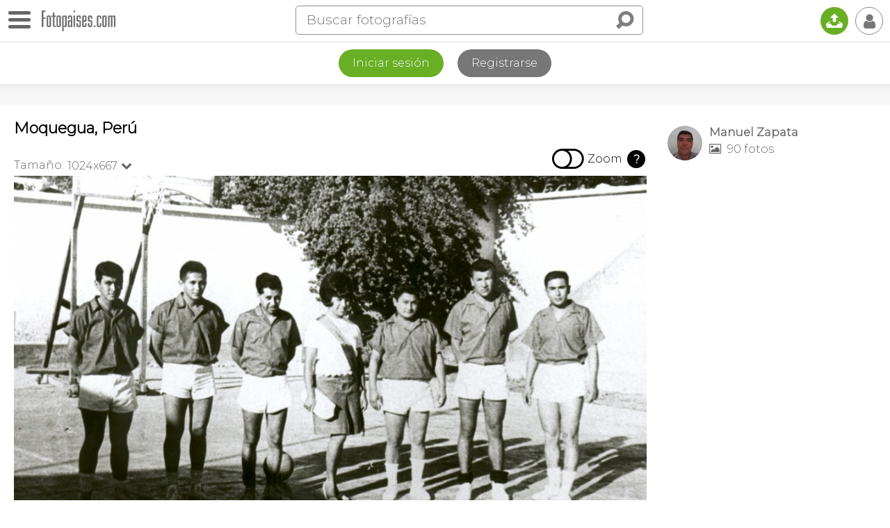

--- FILE ---
content_type: text/html
request_url: https://www.fotopaises.com/foto/moquegua-peru-468103
body_size: 11397
content:
<!DOCTYPE html>
<html>
<head>
<meta http-equiv="content-type" content="text/html; charset=utf-8" />
<meta name="viewport" content="width=device-width, initial-scale=1.0, maximum-scale=1.0, user-scalable=no" />
<meta name="HandheldFriendly" content="true" />
<meta name="apple-mobile-web-app-capable" content="yes">
<meta name="distribution" content="global" />
<meta name="author" content="Tutiempo Network, S.L." />
<meta name="lang" content="es" />
<meta name="description" content="Foto de Moquegua, Perú. Fotografía publicada por Manuel Zapata. Ver más fotografías de Moquegua o de Perú" />
<meta name="keywords" content="Foto de Moquegua, Perú,fotógrafía,foto,fotos,panorámica,imágenes,mundo,Moquegua,paises,Perú,ciudades,rios,montañas,edificios,personas,plazas,monumentos,iglesias,catedrales,pinturas" />
<title>Foto de Moquegua, Perú</title>
<link rel="canonical" href="https://www.fotopaises.com/foto/moquegua-peru-468103" /><meta property="og:site_name" content="www.fotopaises.com" />
<meta property="fb:app_id" content="2101487800155806" />
<meta property="og:title" content="Foto de Moquegua, Perú" />
<meta property="og:type" content="website" />
<meta property="og:description" content="Foto de Moquegua, Perú. Fotografía publicada por Manuel Zapata. Ver más fotografías de Moquegua o de Perú" />
<meta property="og:url" content="https://www.fotopaises.com/foto/moquegua-peru-468103" />
<meta property="og:image" content="https://www.fotopaises.com/Fotos-Paises/t1024/2016/6/6/1622_1465110462.jpg" />
<meta property="og:image:width" content="1024" />
<meta property="og:image:height" content="666,5" />
<meta name="twitter:card" content="summary_large_image" />
<meta name="twitter:title" content="Foto de Moquegua, Perú" />
<meta name="twitter:description" content="Foto de Moquegua, Perú. Fotografía publicada por Manuel Zapata. Ver más fotografías de Moquegua o de Perú" />
<meta name="twitter:image:src" content="https://www.fotopaises.com/Fotos-Paises/t1024/2016/6/6/1622_1465110462.jpg" />
<meta name="twitter:domain" content="fotopaises.com" />
<link rel="amphtml" href="https://www.fotopaises.com/amp/foto/moquegua-peru-468103" /><script>(function(){/*Copyright The Closure Library Authors. SPDX-License-Identifier: Apache-2.0*/'use strict';var g=function(a){var b=0;return function(){return b<a.length?{done:!1,value:a[b++]}:{done:!0}}},l=this||self,m=/^[\w+/_-]+[=]{0,2}$/,p=null,q=function(){},r=function(a){var b=typeof a;if("object"==b)if(a){if(a instanceof Array)return"array";if(a instanceof Object)return b;var c=Object.prototype.toString.call(a);if("[object Window]"==c)return"object";if("[object Array]"==c||"number"==typeof a.length&&"undefined"!=typeof a.splice&&"undefined"!=typeof a.propertyIsEnumerable&&!a.propertyIsEnumerable("splice"))return"array";if("[object Function]"==c||"undefined"!=typeof a.call&&"undefined"!=typeof a.propertyIsEnumerable&&!a.propertyIsEnumerable("call"))return"function"}else return"null";else if("function"==b&&"undefined"==typeof a.call)return"object";return b},u=function(a,b){function c(){}c.prototype=b.prototype;a.prototype=new c;a.prototype.constructor=a};var v=function(a,b){Object.defineProperty(l,a,{configurable:!1,get:function(){return b},set:q})};var y=function(a,b){this.b=a===w&&b||"";this.a=x},x={},w={};var aa=function(a,b){a.src=b instanceof y&&b.constructor===y&&b.a===x?b.b:"type_error:TrustedResourceUrl";if(null===p)b:{b=l.document;if((b=b.querySelector&&b.querySelector("script[nonce]"))&&(b=b.nonce||b.getAttribute("nonce"))&&m.test(b)){p=b;break b}p=""}b=p;b&&a.setAttribute("nonce",b)};var z=function(){return Math.floor(2147483648*Math.random()).toString(36)+Math.abs(Math.floor(2147483648*Math.random())^+new Date).toString(36)};var A=function(a,b){b=String(b);"application/xhtml+xml"===a.contentType&&(b=b.toLowerCase());return a.createElement(b)},B=function(a){this.a=a||l.document||document};B.prototype.appendChild=function(a,b){a.appendChild(b)};var C=function(a,b,c,d,e,f){try{var k=a.a,h=A(a.a,"SCRIPT");h.async=!0;aa(h,b);k.head.appendChild(h);h.addEventListener("load",function(){e();d&&k.head.removeChild(h)});h.addEventListener("error",function(){0<c?C(a,b,c-1,d,e,f):(d&&k.head.removeChild(h),f())})}catch(n){f()}};var ba=l.atob("aHR0cHM6Ly93d3cuZ3N0YXRpYy5jb20vaW1hZ2VzL2ljb25zL21hdGVyaWFsL3N5c3RlbS8xeC93YXJuaW5nX2FtYmVyXzI0ZHAucG5n"),ca=l.atob("WW91IGFyZSBzZWVpbmcgdGhpcyBtZXNzYWdlIGJlY2F1c2UgYWQgb3Igc2NyaXB0IGJsb2NraW5nIHNvZnR3YXJlIGlzIGludGVyZmVyaW5nIHdpdGggdGhpcyBwYWdlLg=="),da=l.atob("RGlzYWJsZSBhbnkgYWQgb3Igc2NyaXB0IGJsb2NraW5nIHNvZnR3YXJlLCB0aGVuIHJlbG9hZCB0aGlzIHBhZ2Uu"),ea=function(a,b,c){this.b=a;this.f=new B(this.b);this.a=null;this.c=[];this.g=!1;this.i=b;this.h=c},F=function(a){if(a.b.body&&!a.g){var b=function(){D(a);l.setTimeout(function(){return E(a,3)},50)};C(a.f,a.i,2,!0,function(){l[a.h]||b()},b);a.g=!0}},D=function(a){for(var b=G(1,5),c=0;c<b;c++){var d=H(a);a.b.body.appendChild(d);a.c.push(d)}b=H(a);b.style.bottom="0";b.style.left="0";b.style.position="fixed";b.style.width=G(100,110).toString()+"%";b.style.zIndex=G(2147483544,2147483644).toString();b.style["background-color"]=I(249,259,242,252,219,229);b.style["box-shadow"]="0 0 12px #888";b.style.color=I(0,10,0,10,0,10);b.style.display="flex";b.style["justify-content"]="center";b.style["font-family"]="Roboto, Arial";c=H(a);c.style.width=G(80,85).toString()+"%";c.style.maxWidth=G(750,775).toString()+"px";c.style.margin="24px";c.style.display="flex";c.style["align-items"]="flex-start";c.style["justify-content"]="center";d=A(a.f.a,"IMG");d.className=z();d.src=ba;d.style.height="24px";d.style.width="24px";d.style["padding-right"]="16px";var e=H(a),f=H(a);f.style["font-weight"]="bold";f.textContent=ca;var k=H(a);k.textContent=da;J(a,e,f);J(a,e,k);J(a,c,d);J(a,c,e);J(a,b,c);a.a=b;a.b.body.appendChild(a.a);b=G(1,5);for(c=0;c<b;c++)d=H(a),a.b.body.appendChild(d),a.c.push(d)},J=function(a,b,c){for(var d=G(1,5),e=0;e<d;e++){var f=H(a);b.appendChild(f)}b.appendChild(c);c=G(1,5);for(d=0;d<c;d++)e=H(a),b.appendChild(e)},G=function(a,b){return Math.floor(a+Math.random()*(b-a))},I=function(a,b,c,d,e,f){return"rgb("+G(Math.max(a,0),Math.min(b,255)).toString()+","+G(Math.max(c,0),Math.min(d,255)).toString()+","+G(Math.max(e,0),Math.min(f,255)).toString()+")"},H=function(a){a=A(a.f.a,"DIV");a.className=z();return a},E=function(a,b){0>=b||null!=a.a&&0!=a.a.offsetHeight&&0!=a.a.offsetWidth||(fa(a),D(a),l.setTimeout(function(){return E(a,b-1)},50))},fa=function(a){var b=a.c;var c="undefined"!=typeof Symbol&&Symbol.iterator&&b[Symbol.iterator];b=c?c.call(b):{next:g(b)};for(c=b.next();!c.done;c=b.next())(c=c.value)&&c.parentNode&&c.parentNode.removeChild(c);a.c=[];(b=a.a)&&b.parentNode&&b.parentNode.removeChild(b);a.a=null};var ia=function(a,b,c,d,e){var f=ha(c),k=function(n){n.appendChild(f);l.setTimeout(function(){f?(0!==f.offsetHeight&&0!==f.offsetWidth?b():a(),f.parentNode&&f.parentNode.removeChild(f)):a()},d)},h=function(n){document.body?k(document.body):0<n?l.setTimeout(function(){h(n-1)},e):b()};h(3)},ha=function(a){var b=document.createElement("div");b.className=a;b.style.width="1px";b.style.height="1px";b.style.position="absolute";b.style.left="-10000px";b.style.top="-10000px";b.style.zIndex="-10000";return b};var K={},L=null;var M=function(){},N="function"==typeof Uint8Array,O=function(a,b){a.b=null;b||(b=[]);a.j=void 0;a.f=-1;a.a=b;a:{if(b=a.a.length){--b;var c=a.a[b];if(!(null===c||"object"!=typeof c||Array.isArray(c)||N&&c instanceof Uint8Array)){a.g=b-a.f;a.c=c;break a}}a.g=Number.MAX_VALUE}a.i={}},P=[],Q=function(a,b){if(b<a.g){b+=a.f;var c=a.a[b];return c===P?a.a[b]=[]:c}if(a.c)return c=a.c[b],c===P?a.c[b]=[]:c},R=function(a,b,c){a.b||(a.b={});if(!a.b[c]){var d=Q(a,c);d&&(a.b[c]=new b(d))}return a.b[c]};M.prototype.h=N?function(){var a=Uint8Array.prototype.toJSON;Uint8Array.prototype.toJSON=function(){var b;void 0===b&&(b=0);if(!L){L={};for(var c="ABCDEFGHIJKLMNOPQRSTUVWXYZabcdefghijklmnopqrstuvwxyz0123456789".split(""),d=["+/=","+/","-_=","-_.","-_"],e=0;5>e;e++){var f=c.concat(d[e].split(""));K[e]=f;for(var k=0;k<f.length;k++){var h=f[k];void 0===L[h]&&(L[h]=k)}}}b=K[b];c=[];for(d=0;d<this.length;d+=3){var n=this[d],t=(e=d+1<this.length)?this[d+1]:0;h=(f=d+2<this.length)?this[d+2]:0;k=n>>2;n=(n&3)<<4|t>>4;t=(t&15)<<2|h>>6;h&=63;f||(h=64,e||(t=64));c.push(b[k],b[n],b[t]||"",b[h]||"")}return c.join("")};try{return JSON.stringify(this.a&&this.a,S)}finally{Uint8Array.prototype.toJSON=a}}:function(){return JSON.stringify(this.a&&this.a,S)};var S=function(a,b){return"number"!==typeof b||!isNaN(b)&&Infinity!==b&&-Infinity!==b?b:String(b)};M.prototype.toString=function(){return this.a.toString()};var T=function(a){O(this,a)};u(T,M);var U=function(a){O(this,a)};u(U,M);var ja=function(a,b){this.c=new B(a);var c=R(b,T,5);c=new y(w,Q(c,4)||"");this.b=new ea(a,c,Q(b,4));this.a=b},ka=function(a,b,c,d){b=new T(b?JSON.parse(b):null);b=new y(w,Q(b,4)||"");C(a.c,b,3,!1,c,function(){ia(function(){F(a.b);d(!1)},function(){d(!0)},Q(a.a,2),Q(a.a,3),Q(a.a,1))})};var la=function(a,b){V(a,"internal_api_load_with_sb",function(c,d,e){ka(b,c,d,e)});V(a,"internal_api_sb",function(){F(b.b)})},V=function(a,b,c){a=l.btoa(a+b);v(a,c)},W=function(a,b,c){for(var d=[],e=2;e<arguments.length;++e)d[e-2]=arguments[e];e=l.btoa(a+b);e=l[e];if("function"==r(e))e.apply(null,d);else throw Error("API not exported.");};var X=function(a){O(this,a)};u(X,M);var Y=function(a){this.h=window;this.a=a;this.b=Q(this.a,1);this.f=R(this.a,T,2);this.g=R(this.a,U,3);this.c=!1};Y.prototype.start=function(){ma();var a=new ja(this.h.document,this.g);la(this.b,a);na(this)};var ma=function(){var a=function(){if(!l.frames.googlefcPresent)if(document.body){var b=document.createElement("iframe");b.style.display="none";b.style.width="0px";b.style.height="0px";b.style.border="none";b.style.zIndex="-1000";b.style.left="-1000px";b.style.top="-1000px";b.name="googlefcPresent";document.body.appendChild(b)}else l.setTimeout(a,5)};a()},na=function(a){var b=Date.now();W(a.b,"internal_api_load_with_sb",a.f.h(),function(){var c;var d=a.b,e=l[l.btoa(d+"loader_js")];if(e){e=l.atob(e);e=parseInt(e,10);d=l.btoa(d+"loader_js").split(".");var f=l;d[0]in f||"undefined"==typeof f.execScript||f.execScript("var "+d[0]);for(;d.length&&(c=d.shift());)d.length?f[c]&&f[c]!==Object.prototype[c]?f=f[c]:f=f[c]={}:f[c]=null;c=Math.abs(b-e);c=1728E5>c?0:c}else c=-1;0!=c&&(W(a.b,"internal_api_sb"),Z(a,Q(a.a,6)))},function(c){Z(a,c?Q(a.a,4):Q(a.a,5))})},Z=function(a,b){a.c||(a.c=!0,a=new l.XMLHttpRequest,a.open("GET",b,!0),a.send())};(function(a,b){l[a]=function(c){for(var d=[],e=0;e<arguments.length;++e)d[e-0]=arguments[e];l[a]=q;b.apply(null,d)}})("__d3lUW8vwsKlB__",function(a){"function"==typeof window.atob&&(a=window.atob(a),a=new X(a?JSON.parse(a):null),(new Y(a)).start())});}).call(this);window.__d3lUW8vwsKlB__("[base64]");</script>
<script>(function(i,s,o,g,r,a,m){i['GoogleAnalyticsObject']=r;i[r]=i[r]||function(){(i[r].q=i[r].q||[]).push(arguments)},i[r].l=1*new Date();a=s.createElement(o),m=s.getElementsByTagName(o)[0];a.async=1;a.src=g;m.parentNode.insertBefore(a,m)})(window,document,'script','https://www.google-analytics.com/analytics.js','ga');ga('create', 'UA-261803-2', 'auto');ga('send', 'pageview');</script>
<link rel="preconnect" href="https://fonts.gstatic.com"><link href="https://fonts.googleapis.com/css2?family=Montserrat:wght@100;200;300&display=swap" rel="stylesheet">
<link href="/oc/css/fotopaises.css" rel="stylesheet">
</head>
<body>
<div class="topbar"><div id="botonmenu" class=""><div class="nav-icon"><span></span></div></div><a href="https://www.fotopaises.com/" class="logo"><img src="/oc/i/logo.png" width="106" height="30" /></a><span class="IconoBuscar"><i class="ti">&#xe03e;</i></span><div class="search"><form method="get" action="/buscar"><div class="bigbus"><input placeholder="Buscar fotografías" type="text" name="s" value="" autocomplete="off" /><input type="submit" class="ti" value="&#xe03e;" /></div></form><span class="closesearch"><i class="ti">&#x2715;</i></span></div><a href="/subir-fotos/" class="upload" title="Subir fotografías"><i class="ti">&#x1f4e4;</i></a><span class="usertopboton"><i class="ti">&#x1f464;</i></span></div><div class="LogReg"><div class="botones"><a href="/cuenta/?ver=iniciar-sesion" class="log">Iniciar sesión</a><a href="/cuenta/?ver=registrarse" class="reg">Registrarse</a></div></div><div class="topshadow"></div><div class="contcenter"><div class="leftcol"><div class="toptitle"><h1>Moquegua, Perú</h1></div><div class="topfoto"><div class="tamanos noselect"><span class="txtamano">Tamaño:</span><span class="sel">1024x667<i class="ti">&#xe75c;</i><ul class="seltamano"><li><a href="?size=full">2048x1333</a></li><li><a href="?size=500">500x325</a></li></ul></span></div><div class="TogleZoom noselect"><div class="click"><i class="ti apagado">&#xf204;</i><i class="ti encendido">&#xf205;</i></div><span>Zoom</span><span class="zoominfo">?</span></div></div>
<div class="foto" id="ContendorImagen">
<img id="ImagenMostrando" src="/Fotos-Paises/t1024/2016/6/6/1622_1465110462.jpg" width="1024" height="666,5" alt="Foto de Moquegua, Perú" />
</div><div class="bajofoto"><div class="divsocial"><span class="social i-ss"><i class="ti">&#xe73c;</i></span><span class="social sharevis"><i class="ti">&#xe73c;</i></span><a href="#" rel="nofollow" target="_blank" class="social share facebook"><i class="ti">&#x66;</i></a><a href="#" rel="nofollow" target="_blank" class="social share pinterest"><i class="ti">&#x31;</i></a><a href="#" rel="nofollow" target="_blank" class="social share twitter"><i class="ti">&#x54;</i></a><a href="#" rel="nofollow" target="_blank" class="social share whatsapp"><i class="ti" style="font-size:115%;">&#xf232;</i></a></div><span class="comentarios" onclick="scrollToAnchor('anchorcoment');"><i class="ti">&#xe0ab;</i></span><span data="468103,1622" class="like"></span></div><div class="PubAfterFoto"></div><div class="princdata"><h3>Datos de la fotografía</h3><p>Foto realizada en Moquegua, Moquegua, Perú.</p><p>Esta fotografía pertenece a la categoría del autor: <a href="/autor/m-zapata-m/fotos-antiguas-de-moquegua-1"><i class="ti">&#xf114;</i> <strong>Fotos Antiguas de Moquegua</strong></a></p><p>Publicada el día 6 de Junio de 2016.</p></div><style>.TiempoLoc{margin-top:20px;} .TiempoLoc a{color:black; font-size:20px;} .TiempoLoc a i{font-size:26px;}</style><div class="TiempoLoc"><a href="https://www.tutiempo.net/peru.html" title="El tiempo en Perú"><i class="ti">&#x48;</i> El Tiempo</a></div><h3>Fotografías de:</h3><div class="loctags"><ul><li><a href="/fotos/PE@18@Moquegua" title="Fotografías de Moquegua">Moquegua</a></li><li><a href="/fotos/departamento-de-moquegua/PE@18" title="Fotografías de Moquegua">Moquegua</a></li><li><a href="/fotos/peru" title="Fotografías de Perú">Perú</a></li></ul></div></div><!--Right--><div class="rightcol">
<div class="infouser">
<a href="/autor/m-zapata-m">
<img src="/oc/user/1/1622_50.jpg" width="50" height="50">
<span class="nus">Manuel Zapata</span>
<span class="nfo"><i class="ti">&#xe819;</i> 90 fotos</span>
</a>
</div>
<div class="PubFotoRightCol"></div></div></div><div class="contcenter finpage"><div class="fotrelac"><h3>Imágenes relacionadas</h3><div class="negmar"><div id="relacionadas" class="flex-images"><div class="item" data-w="500" data-h="342,28515625"><a href="/foto/moquegua-peru-468042"><img src="/Fotos-Paises/t500/2016/6/6/1622_1465109674.jpg" /></a></div><div class="item" data-w="500" data-h="292,96875"><a href="/foto/moquegua-peru-468045"><img src="/Fotos-Paises/t500/2016/6/6/1622_1465109856.jpg" /></a></div><div class="item" data-w="500" data-h="336,669921875"><a href="/foto/moquegua-peru-468096"><img src="/Fotos-Paises/t500/2016/6/6/1622_1465109152.jpg" /></a></div><div class="item" data-w="500" data-h="352,05078125"><a href="/foto/moquegua-peru-468068"><img src="/Fotos-Paises/t500/2016/6/6/1622_1465109167.jpg" /></a></div><div class="item" data-w="500" data-h="362,3046875"><a href="/foto/moquegua-peru-468044"><img src="/Fotos-Paises/t500/2016/6/6/1622_1465105858.jpg" /></a></div><div class="item" data-w="500" data-h="375"><a href="/foto/moquegua-peru-468079"><img src="/Fotos-Paises/t500/2016/6/6/1622_1465106905.jpg" /></a></div><div class="item" data-w="500" data-h="280,517578125"><a href="/foto/moquegua-peru-468107"><img src="/Fotos-Paises/t500/2016/6/6/1622_1465111593.jpg" /></a></div><div class="item" data-w="334,95145631068" data-h="500"><a href="/foto/moquegua-peru-468033"><img src="/Fotos-Paises/t500/2016/6/6/1622_1465107286.jpg" /></a></div><div class="item" data-w="500" data-h="334,716796875"><a href="/foto/moquegua-peru-468106"><img src="/Fotos-Paises/t500/2016/6/6/1622_1465108974.jpg" /></a></div><div class="item" data-w="500" data-h="297,8515625"><a href="/foto/moquegua-peru-468097"><img src="/Fotos-Paises/t500/2016/6/6/1622_1465110910.jpg" /></a></div><div class="item" data-w="380,20833333333" data-h="500"><a href="/foto/moquegua-peru-468038"><img src="/Fotos-Paises/t500/2016/6/6/1622_1465109939.jpg" /></a></div><div class="item" data-w="500" data-h="375"><a href="/foto/moquegua-peru-468041"><img src="/Fotos-Paises/t500/2016/6/6/1622_1465107626.jpg" /></a></div></div></div></div><div class="BoxComentarios"><a name="anchorcoment"></a><h3>Comentarios</h3><div class="newcoment"><form action="#comentar" id="comentbox" name="comentarios" method="post"><input type="hidden" name="ac" value="add" /><input type="hidden" name="foto" value="468103" /><input type="hidden" name="autor" value="1622" /><img src="/oc/user/nf_50.jpg" width="50" height="50"><textarea id="NuevoComentario" placeholder="Añade tú comentario y se amable." rows="3" name="coment" cols="50"></textarea><input type="button" class="submit" onclick="addcoment();" value="Enviar"></form></div><div class="listcoment"></div></div></div>
<div class="BlqPubPie" style="text-align:center;"><script async src="https://pagead2.googlesyndication.com/pagead/js/adsbygoogle.js"></script><!-- FP-V5 --><ins class="adsbygoogle" style="display:block" data-ad-client="ca-pub-2813598087906763" data-ad-slot="2344274345" data-ad-format="auto" data-full-width-responsive="true"></ins><script>(adsbygoogle = window.adsbygoogle || []).push({});</script></div>
<div class="PiePagina"><div class="legal">Copyright © 2026 Tutiempo Network, S.L. | <a href="/aviso-legal.html">Aviso Legal y Proteccion de Datos</a> | <a href="/politica-de-cookies.html">Política de Cookies</a> | <a href="/contactanos.html">Contáctanos</a> | <a href="/ayuda.html">Ayuda</a></div><div style="padding:10px;">

<iframe src="https://www.facebook.com/plugins/page.php?href=https%3A%2F%2Fwww.facebook.com%2FFotopaises%2F&tabs&width=340&height=70&small_header=true&adapt_container_width=true&hide_cover=true&show_facepile=false&appId=102940906524080" width="340" height="70" style="border:none;overflow:hidden" scrolling="no" frameborder="0" allowfullscreen="true" allow="autoplay; clipboard-write; encrypted-media; picture-in-picture; web-share"></iframe>

</div><div class="estamosen"><h5>Puedes seguirnos en:</h5><a href="https://www.facebook.com/Fotopaises/" rel="nofollow" target="_blank" class="first"><i class="ti">&#x66;</i></a><a href="https://www.pinterest.es/fotopaises/" rel="nofollow" target="_blank"><i class="ti">&#x31;</i></a></div></div>
<div id="MenuLeft" class="noselect"><div class="close"></div><ul><li><a href="/">Fotos del mundo</a></li><li><a href="/fotos/europa">Europa</a></li><li><a href="/fotos/asia">Asia</a></li><li><a href="/fotos/africa">África</a></li><li><a href="/fotos/america-del-norte">América del Norte</a></li><li><a href="/fotos/america-del-sur">América del Sur</a></li><li><a href="/fotos/oceania">Oceanía</a></li><li><a href="/fotos/antartida">Antártida</a></li><li><a href="/fotos/panoramicas">Fotografías panorámicas</a></li><li><a href="/mapa/">Fotos en el mapa</a></li>
<li><a href="https://www.tutiempo.net">El tiempo</a></li>
<li><a href="https://tusmemes.es">Crear memes</a></li>
<li><a href="#" rel="nofollow" target="_blank" class="share facebook"><i class="ti">&#x66;</i>&nbsp;&nbsp;&nbsp;Compartir en Facebook</a></li><li><a href="#" rel="nofollow" target="_blank" class="share pinterest"><i class="ti">&#x31;</i>&nbsp;&nbsp;&nbsp;Compartir en Pinterest</a></li><li><a href="#" rel="nofollow" target="_blank" class="share twitter"><i class="ti">&#x54;</i>&nbsp;&nbsp;&nbsp;Compartir en Twitter</a></li><li><a href="#" rel="nofollow" target="_blank" class="share whatsapp"><i class="ti" style="font-size:115%;">&#xf232;</i>&nbsp;&nbsp;&nbsp;Compartir por Whatsapp</a></li></ul></div>
<div id="UserMenu" class="noselect"><div class="close"></div><ul><li><a href="/cuenta/?ver=iniciar-sesion">Iniciar sesión</a></li><li><a href="/cuenta/?ver=registrarse">Registrarse</a></li></ul></div>
<div class="DarkBoxMsj"></div><div id="BoxMsj"></div>
<script src="/oc/js/jquery-3.5.1.min.js"></script>
<script src="/oc/js/jquery.flex-images.js"></script><script>$("#relacionadas").flexImages({rowHeight:140});</script><script type="text/javascript" src="/oc/js/jquery.zoom.js"></script><script>var rtime;var timeout = false;var delta = 200;var zoomini = 0; $(document).ready(function(){IniciarZoomImagen();});function IniciarZoomImagen(){var contw = $("#ContendorImagen").width() * 1;var imgw = $("#ImagenMostrando").attr("width") * 1;if(imgw > contw){$("#ContendorImagen").removeClass("small");$(".TogleZoom").show();}else{$("#ContendorImagen").addClass("small");$(".TogleZoom").hide();if(zoomini == 1){$("#ContendorImagen").trigger("zoom.destroy");}}}document.addEventListener("contextmenu", event => event.preventDefault());$(".topfoto .tamanos span.sel").click(function(e){$(".tamanos .seltamano").slideToggle(200);});$(window).resize(function(){rtime = new Date();if(timeout === false){timeout = true; setTimeout(resizeend, delta);}});function resizeend(){if(new Date() - rtime < delta){setTimeout(resizeend, delta);}else{timeout = false; IniciarZoomImagen();}}$(".TogleZoom .click").click(function(){if($(".TogleZoom .click").hasClass("on")){$(".TogleZoom .click").removeClass("on");$("#ContendorImagen").trigger("zoom.destroy");zoomini = 0;}else{$(".TogleZoom .click").addClass("on");$("#ContendorImagen").zoom();zoomini = 1;}});$(".TogleZoom .zoominfo").click(function(){var msj = "<h3 style=\"margin:0;\"><i class=\"ti\" style=\"margin-right:10px;\">&#xe001;</i>Zoom en imágenes</h3><p><strong>Tras activar el zoom</strong></p><p>En dispositivos con ratón pasa el puntero por encima de la imagen para ampliarla.</p><p><i class=\"ti\">&#x1f4f1;</i> En dispositivos con pantalla táctil, pincha sobre la zona que quieres ampliar.</p>";MostrarMensaje(msj,"n",0);});$(".social.i-ss").click(function(e){if($(".bajofoto .divsocial").hasClass("open")){$(".bajofoto .divsocial").removeClass("open");}else{$(".bajofoto .divsocial").addClass("open");}});</script><script>
var BlqPubAdd = '<\script async src="https://pagead2.googlesyndication.com/pagead/js/adsbygoogle.js"></\script><!-- FP-V5 --><ins class="adsbygoogle" style="display:block" data-ad-client="ca-pub-2813598087906763" data-ad-slot="2344274345" data-ad-format="auto" data-full-width-responsive="true"></ins><\script>(adsbygoogle = window.adsbygoogle || []).push({});</\script>';
if($(window).width() > 960)
{
var lch = $(".leftcol").height();
var rh = lch - 90;
if($(".minimap").length > 0){rh = rh - 290;}
$(".PubFotoRightCol").css("padding-top","20px");
$(".PubFotoRightCol").css("height",rh+"px");
$(".PubFotoRightCol").html(BlqPubAdd);
}
else
{
$(".PubAfterFoto").css("padding-top","20px");
$(".PubAfterFoto").html(BlqPubAdd);
}


</script><script>
var unu = 0;
$(".usertopboton").click(function(e){if($("#UserMenu").hasClass("open")){$("#UserMenu").removeClass("open"); $("#UserMenu").hide();}else{$("#UserMenu").addClass("open"); $("#UserMenu").show();}});
$("#botonmenu").click(function(e){if($("#botonmenu").hasClass("open")){$("#MenuLeft").animate({left:"-300px"},400); $("#botonmenu").removeClass("open");}else{$("#MenuLeft").animate({left:"0"},400); $("#botonmenu").addClass("open");}});
$(".IconoBuscar").click(function(e){$(".topbar .search").addClass("open");});
$(".topbar .closesearch").click(function(e){$(".topbar .search").removeClass("open");});
$(document).mouseup(function(e) {var container = $("#UserMenu"); var boton = $(".usertopboton");if(!container.is(e.target) && container.has(e.target).length === 0 && !boton.is(e.target) && boton.has(e.target).length === 0){container.hide(); container.removeClass("open");}var container = $("#MenuLeft"); var boton = $("#botonmenu");if(!container.is(e.target) && container.has(e.target).length === 0 && !boton.is(e.target) && boton.has(e.target).length === 0){container.animate({left:"-300px"},400);boton.removeClass("open");}});
var msjclosetime;
function MostrarMensaje(msj,autoclose,timeclose,hiderest,botclos){var html = '';clearTimeout(msjclosetime);if(autoclose == 's' && timeclose > 0){html = '<div class="msj">'+msj+'</div>';$("#BoxMsj").html(html);$("#BoxMsj").show();msjclosetime = setTimeout(function(){$("#BoxMsj").hide();},timeclose);}else{if(botclos == 'n'){html = '<div class="msj">'+msj+'</div>';}else{html = '<div class="msj conboton">'+msj+'</div><span class="botonclose"><i class="ti">&#x2715;</i></span>';}if(hiderest == 's'){$(".DarkBoxMsj").show();}$("#BoxMsj").html(html);$("#BoxMsj").show();$("#BoxMsj .botonclose").click(function(){$("#BoxMsj").hide();});}}
$('a.grouped-link').click(function() {$('.dropdown-content').toggle();});
function UpdateBarLink(){var offsetTop = $('.context-bar').offset().top;$('.dropdown-content').empty();var mostrarmas = 0;$('.context-bar').children().each(function(i,a){if($(a).offset().top > offsetTop){$('.dropdown-content').append($(a).clone()); mostrarmas = 1;}});if(mostrarmas == 1){$('a.grouped-link').addClass('active');}else{$('a.grouped-link').removeClass('active');$('.dropdown-content').hide();}}
if($(".context-bar").length > 0){UpdateBarLink();$(window).resize(UpdateBarLink);}
$('span.like').click(function(){if(unu < 1){MensajeIniciarSesion(); return false;}$span = $(this);var lsn = 's'; if($(this).hasClass("sel")){lsn = 'n';}var data = $(this).attr("data");if(lsn == 's'){$span.addClass("sel");}else{$span.removeClass("sel");}$.ajax({type:"POST",url:"/d/l.php",data:{data:data,lsn:lsn,unu:unu},dataType:"html",async:true,success:function(text){if(text == 'ok'){if(lsn == 's'){$span.addClass("sel");}else{$span.removeClass("sel");MostrarMensaje('<span style="font-size:30px;">Ya no te gusta :-(</span>','s',2000);}}else{if(lsn == 's'){$span.removeClass("sel");}else{$span.addClass("sel");}MostrarMensaje(text,'n',0);}}});});
$('span.follow').click(function(){if(unu < 1){MensajeIniciarSesion(); return false;}$span = $(this); var sn = 's'; if($(this).hasClass("unfollow")){sn = 'n';} var usfol = $(this).attr("data");if(sn == 's'){SendFollow(usfol,'s');}else{var HtmlMensaje = '<p>¿Quieres dejar de seguirle?</p><p style="font-size:24px;"><span style="cursor:pointer;" onclick="SendFollow('+usfol+',\'n\');">Si</span> &nbsp;&nbsp;&nbsp;|&nbsp;&nbsp;&nbsp; <span style="cursor:pointer;" onclick="comdeletecancel();">No</span></p>';MostrarMensaje(HtmlMensaje,'n',0,'s','n');}});
function SendFollow(u,sn){$(".DarkBoxMsj").hide(); $("#BoxMsj").hide();$.ajax({type:"POST",url:"/d/f.php",data:{u:u,sn:sn,unu:unu},dataType:"html",async:true,success:function(text){if(text == 'ok'){if(sn == 's'){$('span.follow').addClass("unfollow"); $('span.follow').html('<i class="ti">&#x1f464;</i> Siguiendo');}else{$('span.follow').removeClass("unfollow"); $('span.follow').html('<i class="ti">+ &#x1f464;</i> Seguir');}}else{MostrarMensaje(text,'n',0);}}});}
$('span.deletecoment').click(function(){$span = $(this);var data = $(this).attr("data");var HtmlMensaje = '<p>¿Quieres eliminar el comentario?</p><p style="font-size:24px;"><span style="cursor:pointer;" onclick="comdelete(\''+data+'\');">Si</span> &nbsp;&nbsp;&nbsp;|&nbsp;&nbsp;&nbsp; <span style="cursor:pointer;" onclick="comdeletecancel();">No</span></p>';MostrarMensaje(HtmlMensaje,'n',0,'s','n');});
function comdelete(data){$(".DarkBoxMsj").hide(); $("#BoxMsj").hide();var res = data.split(",");$.ajax({type:"POST",url:"/d/c.php",data:{ac:'del',data:data,unu:unu},dataType:"html",async:true,success:function(text){if(text == 'ok'){$('#'+res[4]).slideUp(200);}else{MostrarMensaje(text,'n',0);}}});}
function comdeletecancel(){$(".DarkBoxMsj").hide(); $("#BoxMsj").hide();}
function addcoment(){$(".newcoment .submit").hide();if(unu < 1){MensajeIniciarSesion(); return false;}$.ajax({type:"POST",url:"/d/c.php",data:$("#comentbox").serialize(),success:function(text){var first = text.charAt(0)+text.charAt(1)+text.charAt(2)+text.charAt(3);if(first == "<div"){$(".listcoment").prepend(text); $(".newcoment").hide();}else{MostrarMensaje(text,'n',0);}}});}
$(".GridTouchShow .contclk").click(function(){var parent = $(this).parent().parent();console.log(parent.attr("id"));if(parent.hasClass("ShowInfoFoto")){parent.removeClass("ShowInfoFoto");$(".GridTouchShow .contclk span").html("Mostrar información");}else{parent.addClass("ShowInfoFoto");$(".GridTouchShow .contclk span").html("Ocultar información");}});
$("#NuevoComentario").focus(function(){if(unu < 1){$("#NuevoComentario").prop("disabled",true); MensajeIniciarSesion();}});
function MensajeIniciarSesion(){var HtmlMensaje = '<p>Es necesario iniciar sesión para hacer eso.</p><div class="LogReg" style="border-top:0;"><div class="botones"><a href="/cuenta/?ver=iniciar-sesion" class="log">Iniciar sesión</a><a href="/cuenta/?ver=registrarse" class="reg">Registrarse</a></div></div>';MostrarMensaje(HtmlMensaje,'n',0,'n','s');}
function scrollToAnchor(aid){var aTag = $("a[name='"+ aid +"']");$('html,body').animate({scrollTop:aTag.offset().top},'fast');}
function CrearShareLinks(){var imgShare = 'https://www.fotopaises.com/Fotos-Paises/t1024/2016/6/6/1622_1465110462.jpg';var shareurl = encodeURIComponent(document.URL);var sharetext = encodeURIComponent(document.title);var shareimg = encodeURIComponent(imgShare);var urlp = "https://pinterest.com/pin/create/button/?url="+shareurl+"&media="+shareimg+"&description="+sharetext;var urlf = 'https://www.facebook.com/sharer/sharer.php?u='+shareurl;var urlt = 'https://twitter.com/share?text='+sharetext+'&url='+shareurl;var urlw = urlw = 'https://web.whatsapp.com/send?text='+sharetext+' – '+shareurl;if((navigator.userAgent.match(/Android|iPhone/i) && !navigator.userAgent.match(/iPod|iPad/i))){urlw = 'whatsapp://send?text='+sharetext+' – '+shareurl;}var x = $(".share.facebook"); var i;for(i = 0; i < x.length; i++){x[i].setAttribute('href',urlf);}var x = $(".share.pinterest"); var i;for(i = 0; i < x.length; i++){x[i].setAttribute('href',urlp);}var x = $(".share.twitter"); var i;for(i = 0; i < x.length; i++){x[i].setAttribute('href',urlt);}var x = $(".share.whatsapp"); var i;for(i = 0; i < x.length; i++){x[i].setAttribute('href',urlw);}} CrearShareLinks();
</script>
<style>#NoCookInfo{position:fixed; display:block; left:0; top:150px; bottom:0; right:0; background-color:white; overflow:auto; z-index: 30020;-webkit-box-shadow: 0px -3px 13px 0px rgba(0,0,0,0.35);-moz-box-shadow: 0px -3px 13px 0px rgba(0,0,0,0.35);box-shadow: 0px -3px 13px 0px rgba(0,0,0,0.35);}#NoCookInfo .flexc {display: flex;}#NoCookInfo .flexc > div {width:50%; padding:10px;}#NoCookInfo .cokgra{color:#9b9b9b;}#NoCookInfo .flexc a{display:inline-block;line-height: 36px;background-color: black;color: white;padding: 0 10px;-webkit-border-radius: 5px;-moz-border-radius: 5px;border-radius: 5px;}#NoCookInfo h2{margin: 0;}#NoCookInfo .polcokcont{border-top:1px solid #ccc; padding:10px; font-size:12px; text-align:center;}#NoCookInfo .polcokcont a{color:#ccc;}#NoCookInfo .polcokcont a:hover{color:#000;}@media screen and (max-width:510px){#NoCookInfo .flexc {display:block;}#NoCookInfo .flexc > div {width:100%;}}</style>
<script>var SpCookSetNo=0,checkwin;function hideinfoco(){clearInterval(checkwin);document.getElementById("NoCookInfo").style.display="none";document.body.style.overflow="auto";googlefc.showRevocationMessage()}function MsgNoCookiesPer(){setTimeout(function(){document.body.style.overflow="hidden"},500);document.getElementById("NoCookInfo")?document.getElementById("NoCookInfo").style.display="block":(g=document.createElement("div"),g.setAttribute("id","NoCookInfo"),g.setAttribute("style","display:block"),document.body.appendChild(g),document.getElementById("NoCookInfo").innerHTML+='<div class="flexc"><div class="cbq1"><h2>Gratis con publicidad</h2><p>Si quieres seguir navegando gratis debes de aceptar:<br/>Publicidad y contenido personalizados, medición de publicidad y contenido, investigación de audiencia y desarrollo de servicios.<br/>Almacenar la información en un dispositivo y/o acceder a ella.</p><p><a href="#" onclick="hideinfoco(); return false;">Seguir navegando gratis</a></p><p class="cokgra">Se mostrará la ventana de consentimiento.</p></div><div class="cbq2"><h2>¿Por qué aparece esto?</h2><p>Nuestra única fuente de ingresos es la publicidad, si no aceptáis el consentimiento para poder mostrar anuncios personalizados, no generamos ingresos.</p><p>Siempre puedes borrar las cookies de tú navegador para no dejar rastro.</p></div></div><div class="polcokcont"><a href="https://www.fotopaises.com/aviso-legal.html" rel="nofollow">Política de privacidad</a> | <a href="https://www.fotopaises.com/contactanos.html" rel="nofollow">Formulario de contacto</a></div>');checkwin=setInterval(function(){"block"!=document.getElementById("NoCookInfo").style.display&&(document.getElementById("NoCookInfo").style.display="block",document.body.style.overflow="hidden")},1E3)}var cnt=0;(function(){var b=setInterval(function(){10===cnt&&clearInterval(b);"undefined"!==typeof window.__tcfapi&&(clearInterval(b),window.__tcfapi("addEventListener",2,function(a,c){if(c&&("tcloaded"===a.eventStatus||"useractioncomplete"===a.eventStatus)&&a.gdprApplies)if(a.purpose.consents[1])if(a.vendor.consents[755]){var d=a.purpose.consents[3]||!1;a.purpose.consents[4]&&d?1==SpCookSetNo&&location.reload():(SpCookSetNo=1,MsgNoCookiesPer())}else SpCookSetNo=1,MsgNoCookiesPer();else SpCookSetNo=1,MsgNoCookiesPer()}));cnt++},100)})();</script>
</body>
</html>

--- FILE ---
content_type: text/html; charset=utf-8
request_url: https://www.google.com/recaptcha/api2/aframe
body_size: 269
content:
<!DOCTYPE HTML><html><head><meta http-equiv="content-type" content="text/html; charset=UTF-8"></head><body><script nonce="BJVJQuJPjKozsjbOw41SJQ">/** Anti-fraud and anti-abuse applications only. See google.com/recaptcha */ try{var clients={'sodar':'https://pagead2.googlesyndication.com/pagead/sodar?'};window.addEventListener("message",function(a){try{if(a.source===window.parent){var b=JSON.parse(a.data);var c=clients[b['id']];if(c){var d=document.createElement('img');d.src=c+b['params']+'&rc='+(localStorage.getItem("rc::a")?sessionStorage.getItem("rc::b"):"");window.document.body.appendChild(d);sessionStorage.setItem("rc::e",parseInt(sessionStorage.getItem("rc::e")||0)+1);localStorage.setItem("rc::h",'1769595286443');}}}catch(b){}});window.parent.postMessage("_grecaptcha_ready", "*");}catch(b){}</script></body></html>

--- FILE ---
content_type: application/javascript; charset=utf-8
request_url: https://fundingchoicesmessages.google.com/f/AGSKWxUUdaBkPNMxqr3bavm_vvIRdNSjFPyBb1m2BQVmf_sLe2bMKknyeAJml9iN-verR16rvURPvWzY5ZFpEm2ISJ74EtP-VZ_as6FQXTrk1O1ZBSf9N3xDzju6CQ68cHs0yYdvnq_kPFWTUO1aXKmOPQggL09nMIDYZQqEbQVrRTlMFEC8ze-K77AkgJTI/_/footer-ad-/gadv-top./ads-segmentjs._ads/horiz_/flag_ads.
body_size: -1284
content:
window['1ce1f5ed-0fda-4516-8471-51cc2ebf945a'] = true;